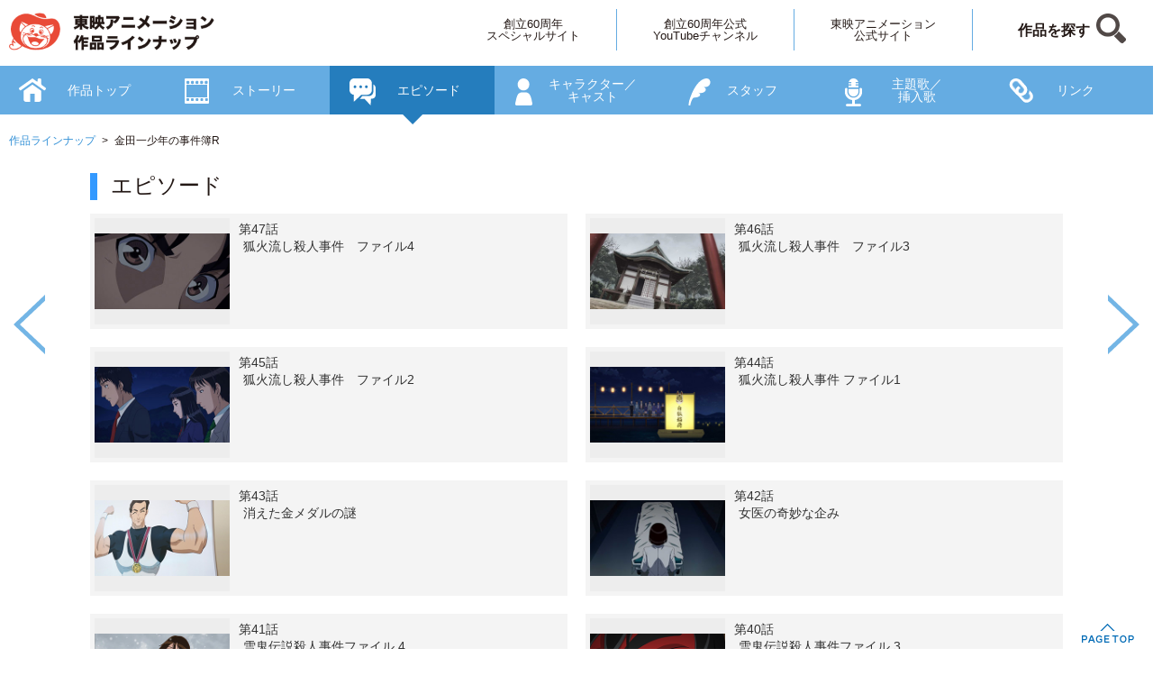

--- FILE ---
content_type: text/html; charset=UTF-8
request_url: https://lineup.toei-anim.co.jp/ja/tv/kindaichi_r/episode/
body_size: 22128
content:
<!DOCTYPE html>
<html lang="ja">
<head>
<meta charset="UTF-8">
<meta http-equiv="Content-Script-Type" content="text/javascript" />
<meta http-equiv="Content-Style-Type" content="text/css" />
<title>エピソード - 金田一少年の事件簿R - 作品ラインナップ - 東映アニメーション</title>
<meta name="description" content="金田一少年の事件簿Rのエピソード　第47話　狐火流し殺人事件　ファイル4　第46話　狐火流し殺人事件　ファイル3　第45話　狐火流し殺人事件　ファイル2　第44話　狐火流し殺人事件 ファイル1　第43話　消えた金メダルの謎　第42話　女医の奇妙な企み　第41話　雪鬼伝説殺人事件ファイル 4　第40話　雪鬼伝説殺人事件ファイル 3　第 39 話　雪鬼伝説殺人事件 ファイル2　第 38 話　雪鬼伝説殺人事件 ファイル1　SP　明智警部の事件簿　第 37 話　午前4時40分の銃声　第 36 話　薔薇十字館殺人事件ファイル5　第 35 話　薔薇十字館殺人事件ファイル4　第 34 話　薔薇十字館殺人事件ファイル3　第 33 話　薔薇十字館殺人事件ファイル2　第 32 話　薔薇十字館殺人事件 ファイル1　第 31 話　血溜之間殺人事件 ファイル2　第 30 話　血溜之間殺人事件 ファイル1　第 29 話　金田一少年の決死行　ファイル4　第 28 話　金田一少年の決死行　ファイル3　第 27 話　金田一少年の決死行　ファイル2　第 26 話　金田一少年の決死行 ファイル1" />
<meta name="keywords" content="金田一少年の事件簿R,エピソード" />
<!--meta css js-->

<!-- STRIGHT ONE Google Consent Mode Tag Start -->
<script>
window.dataLayer = window.dataLayer || [];
function gtag() {dataLayer.push(arguments);}

gtag('consent', 'default', {
'ad_storage': 'denied',
'ad_user_data': 'denied',
'ad_personalization': 'denied',
'analytics_storage': 'denied',
'functionality_storage': 'denied',
'personalization_storage': 'denied',
'security_storage': 'denied'
});

const cmd = "toei-anim.co.jp"
const matches = document.cookie.match(new RegExp(
"(?:^|; )" + "cookie_consent_gcm_data".replace(/([\.$?*|{}\(\)\[\]\\\/\+^])/g,
'\\$1') + "=([^;]*)"
));
let val = null;
if (matches) {
cData = JSON.parse(decodeURIComponent(matches[1]));
if (cmd === cData.cmd) {
val = cData.gGcType
}
}
if (!val) {
const lData = localStorage.getItem('cookie_consent_gcm_data')
if (lData) {
const lCmdData = JSON.parse(decodeURIComponent(lData))[cmd]
if (lCmdData) {
val = lCmdData.gGcType
}
}
}

if (val) {
let updateVal = {};
for (let i = 0; i < val.length; i++) {
updateVal[val[i]] = 'granted';
}
if (Object.keys(updateVal).length !== 0) {
gtag('consent', 'update', updateVal);
}
}
</script>
<!-- STRIGHT ONE Google Consent Mode Tag End -->

<!-- STRIGHT ONE Banner Script Start -->
<script type="module"
src="https://cdn01.stright.bizris.com/js/cookie_consent_setting.js?banner_type=banner"
charset="UTF-8"
data-site-id="SIT-6882e578-7e53-4011-ba02-ea362a4b5387"></script>
<!-- STRIGHT ONE Banner Script End -->


<!-- Google Tag Manager -->
<script>(function(w,d,s,l,i){w[l]=w[l]||[];w[l].push({'gtm.start':
new Date().getTime(),event:'gtm.js'});var f=d.getElementsByTagName(s)[0],
j=d.createElement(s),dl=l!='dataLayer'?'&l='+l:'';j.async=true;j.src=
'https://www.googletagmanager.com/gtm.js?id='+i+dl;f.parentNode.insertBefore(j,f);
})(window,document,'script','dataLayer','GTM-NCGKC7N');</script>
<!-- End Google Tag Manager -->

<!-- Google Tag Manager -->
<script>(function(w,d,s,l,i){w[l]=w[l]||[];w[l].push({'gtm.start':
new Date().getTime(),event:'gtm.js'});var f=d.getElementsByTagName(s)[0],
j=d.createElement(s),dl=l!='dataLayer'?'&l='+l:'';j.async=true;j.src=
'https://www.googletagmanager.com/gtm.js?id='+i+dl;f.parentNode.insertBefore(j,f);
})(window,document,'script','dataLayer','GTM-TWTBDJB');</script>
<!-- End Google Tag Manager -->

<meta name="viewport" content="width=device-width,initial-scale=1.0,user-scalable=no">
<script src="https://code.jquery.com/jquery-2.2.0.min.js" type="text/javascript"></script>
<script src="/lineup/js/viewport.js" type="text/javascript"></script>
	
<!--slick-->
<link type="text/css" href="/common/css/generalpurpose.css" rel="stylesheet">
<link media="screen and (min-width:420px)" type="text/css"  href="/common/css/pc.css" rel="stylesheet">
<link media="screen and (max-width:419px)" type="text/css" href="/common/css/sp.css" rel="stylesheet">
<link media="screen and (min-width:420px)" type="text/css"  href="/lineup/css/pc_detail.css" rel="stylesheet">
<link media="screen and (max-width:419px)" type="text/css" href="/lineup/css/sp_detail.css" rel="stylesheet">
<link rel="stylesheet" type="text/css" href="/lineup/css/slick.css">
<link rel="stylesheet" type="text/css" href="/lineup/css/slick-theme.css">
<script src="/lineup/js/common.js" type="text/javascript"></script>
	<!--meta css js-->
</head>

<body id="Under" class="detail detailEpisode">

<div id="DocBody">
	
	<div id="Contents">
		<!-- Contents -->
		
				
		<div id="Main">
			<!--パンくず-->
							<div class="btnLang">
					
				<!--ぱんくず-->
				<div class="breadCrumb">
					<ul>
						<li><a href="/lineup/">作品ラインナップ</a></li>
						<li>金田一少年の事件簿R</li>
					</ul>
				</div>
			</div>			<!--パンくず-->
			
			<section class="slider-for">
			<!--1コンテンツ-->
				<div id="1_0">
					<div class="episode Wrap">
						<div class="Inner">
							<h1>エピソード</h1>
							<div class="epBox clearfix">
																						<div class="epOne ep1">
									<a href="../episode/48/" target="_blank" class="epLink">
										<div class="left">
											<div class="thumb">
												<img src="/upload/save_image/episode/4166/story_img_1.jpg" alt="金田一少年の事件簿R">
											</div>
										</div>
										<div class="right">
											<div class="num">第47話</div>
											<h2 class="title">狐火流し殺人事件　ファイル4</h2>
										</div>
									</a>
								</div>
																														<div class="epOne ep2">
									<a href="../episode/47/" target="_blank" class="epLink">
										<div class="left">
											<div class="thumb">
												<img src="/upload/save_image/episode/4161/story_img_1.jpg" alt="金田一少年の事件簿R">
											</div>
										</div>
										<div class="right">
											<div class="num">第46話</div>
											<h2 class="title">狐火流し殺人事件　ファイル3</h2>
										</div>
									</a>
								</div>
																														<div class="epOne ep3">
									<a href="../episode/46/" target="_blank" class="epLink">
										<div class="left">
											<div class="thumb">
												<img src="/upload/save_image/episode/4158/story_img_1.jpg" alt="金田一少年の事件簿R">
											</div>
										</div>
										<div class="right">
											<div class="num">第45話</div>
											<h2 class="title">狐火流し殺人事件　ファイル2</h2>
										</div>
									</a>
								</div>
																														<div class="epOne ep4">
									<a href="../episode/45/" target="_blank" class="epLink">
										<div class="left">
											<div class="thumb">
												<img src="/upload/save_image/episode/4153/story_img_1.jpg" alt="金田一少年の事件簿R">
											</div>
										</div>
										<div class="right">
											<div class="num">第44話</div>
											<h2 class="title">狐火流し殺人事件 ファイル1</h2>
										</div>
									</a>
								</div>
																														<div class="epOne ep5">
									<a href="../episode/44/" target="_blank" class="epLink">
										<div class="left">
											<div class="thumb">
												<img src="/upload/save_image/episode/4148/story_img_1.jpg" alt="金田一少年の事件簿R">
											</div>
										</div>
										<div class="right">
											<div class="num">第43話</div>
											<h2 class="title">消えた金メダルの謎</h2>
										</div>
									</a>
								</div>
																														<div class="epOne ep6">
									<a href="../episode/43/" target="_blank" class="epLink">
										<div class="left">
											<div class="thumb">
												<img src="/upload/save_image/episode/4143/story_img_1.jpg" alt="金田一少年の事件簿R">
											</div>
										</div>
										<div class="right">
											<div class="num">第42話</div>
											<h2 class="title">女医の奇妙な企み</h2>
										</div>
									</a>
								</div>
																														<div class="epOne ep7">
									<a href="../episode/42/" target="_blank" class="epLink">
										<div class="left">
											<div class="thumb">
												<img src="/upload/save_image/episode/4138/story_img_1.jpg" alt="金田一少年の事件簿R">
											</div>
										</div>
										<div class="right">
											<div class="num">第41話</div>
											<h2 class="title">雪鬼伝説殺人事件ファイル 4</h2>
										</div>
									</a>
								</div>
																														<div class="epOne ep8">
									<a href="../episode/41/" target="_blank" class="epLink">
										<div class="left">
											<div class="thumb">
												<img src="/upload/save_image/episode/4134/story_img_1.jpg" alt="金田一少年の事件簿R">
											</div>
										</div>
										<div class="right">
											<div class="num">第40話</div>
											<h2 class="title">雪鬼伝説殺人事件ファイル 3</h2>
										</div>
									</a>
								</div>
																														<div class="epOne ep9">
									<a href="../episode/40/" target="_blank" class="epLink">
										<div class="left">
											<div class="thumb">
												<img src="/upload/save_image/episode/4129/story_img_1.jpg" alt="金田一少年の事件簿R">
											</div>
										</div>
										<div class="right">
											<div class="num">第 39 話</div>
											<h2 class="title">雪鬼伝説殺人事件 ファイル2</h2>
										</div>
									</a>
								</div>
																														<div class="epOne ep10">
									<a href="../episode/39/" target="_blank" class="epLink">
										<div class="left">
											<div class="thumb">
												<img src="/upload/save_image/episode/4124/story_img_1.jpg" alt="金田一少年の事件簿R">
											</div>
										</div>
										<div class="right">
											<div class="num">第 38 話</div>
											<h2 class="title">雪鬼伝説殺人事件 ファイル1</h2>
										</div>
									</a>
								</div>
																														<div class="epOne ep11">
									<a href="../episode/38/" target="_blank" class="epLink">
										<div class="left">
											<div class="thumb">
												<img src="/upload/save_image/episode/4111/story_img_1.jpg" alt="金田一少年の事件簿R">
											</div>
										</div>
										<div class="right">
											<div class="num">SP</div>
											<h2 class="title">明智警部の事件簿</h2>
										</div>
									</a>
								</div>
																														<div class="epOne ep12">
									<a href="../episode/37/" target="_blank" class="epLink">
										<div class="left">
											<div class="thumb">
												<img src="/upload/save_image/episode/4106/story_img_1.jpg" alt="金田一少年の事件簿R">
											</div>
										</div>
										<div class="right">
											<div class="num">第 37 話</div>
											<h2 class="title">午前4時40分の銃声</h2>
										</div>
									</a>
								</div>
																														<div class="epOne ep13">
									<a href="../episode/36/" target="_blank" class="epLink">
										<div class="left">
											<div class="thumb">
												<img src="/upload/save_image/episode/4101/story_img_1.jpg" alt="金田一少年の事件簿R">
											</div>
										</div>
										<div class="right">
											<div class="num">第 36 話</div>
											<h2 class="title">薔薇十字館殺人事件ファイル5</h2>
										</div>
									</a>
								</div>
																														<div class="epOne ep14">
									<a href="../episode/35/" target="_blank" class="epLink">
										<div class="left">
											<div class="thumb">
												<img src="/upload/save_image/episode/4096/story_img_1.jpg" alt="金田一少年の事件簿R">
											</div>
										</div>
										<div class="right">
											<div class="num">第 35 話</div>
											<h2 class="title">薔薇十字館殺人事件ファイル4</h2>
										</div>
									</a>
								</div>
																														<div class="epOne ep15">
									<a href="../episode/34/" target="_blank" class="epLink">
										<div class="left">
											<div class="thumb">
												<img src="/upload/save_image/episode/4091/story_img_1.jpg" alt="金田一少年の事件簿R">
											</div>
										</div>
										<div class="right">
											<div class="num">第 34 話</div>
											<h2 class="title">薔薇十字館殺人事件ファイル3</h2>
										</div>
									</a>
								</div>
																														<div class="epOne ep16">
									<a href="../episode/33/" target="_blank" class="epLink">
										<div class="left">
											<div class="thumb">
												<img src="/upload/save_image/episode/4086/story_img_1.jpg" alt="金田一少年の事件簿R">
											</div>
										</div>
										<div class="right">
											<div class="num">第 33 話</div>
											<h2 class="title">薔薇十字館殺人事件ファイル2</h2>
										</div>
									</a>
								</div>
																														<div class="epOne ep17">
									<a href="../episode/32/" target="_blank" class="epLink">
										<div class="left">
											<div class="thumb">
												<img src="/upload/save_image/episode/4081/story_img_1.jpg" alt="金田一少年の事件簿R">
											</div>
										</div>
										<div class="right">
											<div class="num">第 32 話</div>
											<h2 class="title">薔薇十字館殺人事件 ファイル1</h2>
										</div>
									</a>
								</div>
																														<div class="epOne ep18">
									<a href="../episode/31/" target="_blank" class="epLink">
										<div class="left">
											<div class="thumb">
												<img src="/upload/save_image/episode/4076/story_img_1.jpg" alt="金田一少年の事件簿R">
											</div>
										</div>
										<div class="right">
											<div class="num">第 31 話</div>
											<h2 class="title">血溜之間殺人事件 ファイル2</h2>
										</div>
									</a>
								</div>
																														<div class="epOne ep19">
									<a href="../episode/30/" target="_blank" class="epLink">
										<div class="left">
											<div class="thumb">
												<img src="/upload/save_image/episode/4072/story_img_1.jpg" alt="金田一少年の事件簿R">
											</div>
										</div>
										<div class="right">
											<div class="num">第 30 話</div>
											<h2 class="title">血溜之間殺人事件 ファイル1</h2>
										</div>
									</a>
								</div>
																														<div class="epOne ep20">
									<a href="../episode/29/" target="_blank" class="epLink">
										<div class="left">
											<div class="thumb">
												<img src="/upload/save_image/episode/4067/story_img_1.jpg" alt="金田一少年の事件簿R">
											</div>
										</div>
										<div class="right">
											<div class="num">第 29 話</div>
											<h2 class="title">金田一少年の決死行　ファイル4</h2>
										</div>
									</a>
								</div>
																														<div class="epOne ep21">
									<a href="../episode/28/" target="_blank" class="epLink">
										<div class="left">
											<div class="thumb">
												<img src="/upload/save_image/episode/4062/story_img_1.jpg" alt="金田一少年の事件簿R">
											</div>
										</div>
										<div class="right">
											<div class="num">第 28 話</div>
											<h2 class="title">金田一少年の決死行　ファイル3</h2>
										</div>
									</a>
								</div>
																														<div class="epOne ep22">
									<a href="../episode/27/" target="_blank" class="epLink">
										<div class="left">
											<div class="thumb">
												<img src="/upload/save_image/episode/4057/story_img_1.jpg" alt="金田一少年の事件簿R">
											</div>
										</div>
										<div class="right">
											<div class="num">第 27 話</div>
											<h2 class="title">金田一少年の決死行　ファイル2</h2>
										</div>
									</a>
								</div>
																														<div class="epOne ep23">
									<a href="../episode/26/" target="_blank" class="epLink">
										<div class="left">
											<div class="thumb">
												<img src="/upload/save_image/episode/4051/story_img_1.jpg" alt="金田一少年の事件簿R">
											</div>
										</div>
										<div class="right">
											<div class="num">第 26 話</div>
											<h2 class="title">金田一少年の決死行 ファイル1</h2>
										</div>
									</a>
								</div>
																													
							</div>
								<div class="epPager" style="float:left;padding:10px 0;width:100%;"></div>
						</div>
					</div>
				</div>
			</section>
		</div>
	
		<div id="fixWrap">
						<div id="Header">
				<div class="Inner clearfix">
					<div class="Logo"><a href="/"><img src="/common/images/img_logo.png" alt="東映アニメーション 創立60周年スペシャルサイト"></a></div>
					<div id="mobile-head">
						<div id="nav-toggle">
							<div>
								<span></span>
								<span></span>
								<span></span>
							</div>
						</div>
					</div>
					<div id="global-nav">
						<ul>
							<li><a href="https://60th.toei-anim.co.jp/" target="_blank">創立60周年<br class="brNone">スペシャルサイト</a></li>
							<li><a href="https://www.youtube.com/c/ToeiAnimation60th" target="_blank">創立60周年公式<br class="brNone">YouTubeチャンネル</a></li>
							<li><a href="http://www.toei-anim.co.jp/" target="_blank">東映アニメーション<br class="brNone">公式サイト</a></li>
							<li><a href="/ja/search/" class="search">作品を探す</a></li>
						</ul>
					</div>
				</div>
			</div>
			<section class="slider-nav">
			<!--1コンテンツ-->
				<div id="2_0" class="slick-slide slick-active">
					<div>エピソード</div>
				</div>
				<div id="2_1" class="slick-slide slick-active">
					<div>キャラクター／<br>キャスト</div>
				</div>
				<div id="2_2" class="slick-slide slick-active">
					<div>スタッフ</div>
				</div>
				<div id="2_3" class="slick-slide slick-active">
					<div>主題歌／<br>挿入歌</div>
				</div>
				<div id="2_4" class="slick-slide slick-active">
					<div>リンク</div>
				</div>
				<div id="2_5" class="slick-slide slick-active">
					<div>作品トップ</div>
				</div>
				<div id="2_6" class="slick-slide slick-active">
					<div>ストーリー</div>
				</div>
			</section>
		</div>
	<!-- //Contents -->	
	</div>
			<ul class="linkFoot">
				<li><a href="/ja/tv/kindaichi_r/">作品トップ</a></li>
				<li><a href="/ja/tv/kindaichi_r/story/">ストーリー</a></li>
				<li><a href="/ja/tv/kindaichi_r/episode/">エピソード</a></li>
				<li><a href="/ja/tv/kindaichi_r/character/">キャラクター／キャスト</a></li>
				<li><a href="/ja/tv/kindaichi_r/staff/">スタッフ</a></li>
				<li><a href="/ja/tv/kindaichi_r/song/">主題歌／挿入歌</a></li>
				<li><a href="/ja/tv/kindaichi_r/link/">リンク</a></li>
			</ul>
	
				<div id="Footer">
	<!-- Footer -->
		<p class="copy"> &copy;&nbsp;&nbsp;TOEI ANIMATION Co., Ltd. All Rights Reserved. </p>
	<!-- //Footer -->
	</div>
	
	<div id="page-top"><a href="#DocBody"><img src="/lineup/images/btn_pagetop.png" alt="PAGE TOP"></a></div>
	

<!-- Google Tag Manager (noscript) -->
<noscript><iframe src="https://www.googletagmanager.com/ns.html?id=GTM-NCGKC7N"
height="0" width="0" style="display:none;visibility:hidden"></iframe></noscript>
<!-- End Google Tag Manager (noscript) -->

<!-- Google Tag Manager (noscript) -->
<noscript><iframe src="https://www.googletagmanager.com/ns.html?id=GTM-TWTBDJB"
height="0" width="0" style="display:none;visibility:hidden"></iframe></noscript>
<!-- End Google Tag Manager (noscript) -->

<script>
window.ga=window.ga||function(){(ga.q=ga.q||[]).push(arguments)};ga.l=+new Date;
ga('create', 'UA-79221714-2', 'auto');
ga('require', 'autotrack');
ga('require', 'urlChangeTracker');
ga('send', 'pageview');
</script>
<script async src="https://www.google-analytics.com/analytics.js"></script>
<script async src="/lineup/js/autotrack.js"></script>
<!-- START google analytics -->
<script type="text/javascript" src="https://www.toei-anim.co.jp/common/js/analytics.js"></script>
<!-- END google analytics -->

<!-- //DocBody -->
</div>
	
<!--slick-->

<!--js-->
<script src="/lineup/js/slick.js" type="text/javascript" charset="utf-8"></script>
<script type="text/javascript" src="/lineup/js/jquery.inview.min.js"></script>
<script type="text/javascript" src="/lineup/archive/dataget_episode.js"></script>
<script type="text/javascript" src="/lineup/archive/epager_ep.js"></script>
<!--js-->
</body>
</html>


--- FILE ---
content_type: text/css
request_url: https://lineup.toei-anim.co.jp/lineup/css/slick-theme.css
body_size: 2230
content:
@charset 'UTF-8';
/* Slider */


/* Arrows */
.slick-prev,
.slick-next
{
font-size: 0;
line-height: 0;

position: absolute;
top: 50%;

display: block;

width: 20px;
height: 20px;
padding: 0;
-webkit-transform: translate(0, -50%);
-ms-transform: translate(0, -50%);
transform: translate(0, -50%);

cursor: pointer;

border: none;
outline: none;
}
.slick-prev:hover,
.slick-prev:focus,
.slick-next:hover,
.slick-next:focus
{
outline: none;
}
.slick-prev:hover:before,
.slick-prev:focus:before,
.slick-next:hover:before,
.slick-next:focus:before
{
opacity: 1;
}
.slick-prev.slick-disabled:before,
.slick-next.slick-disabled:before
{
opacity: .25;
}
.slick-prev
{
display: block;
position: fixed;
top: 50%;
height:66px;
width: 35px;
left: 15px;
background: none;
background-image: url("/lineup/archive/images/prev.png");
z-index: 3000;
}
.slick-prev:hover{
display: block;
opacity: 1;
}

.slick-next{
display: block;
position: fixed;
top: 50%;
height:66px;
width: 35px;
background: none;
background-image: url("/lineup/archive/images/next.png");
right: 15px;
z-index: 4000;
}
.slick-next:hover{
display: block;
opacity: 1;
}

/* Dots */
.slick-dotted.slick-slider
{
margin-bottom: 30px;
}

.slick-dots
{
position: absolute;
bottom: -25px;

display: block;

width: 100%;
padding: 0;
margin: 0;

list-style: none;

text-align: center;
}
.slick-dots li
{
position: relative;

display: inline-block;

width: 20px;
height: 20px;
margin: 0 5px;
padding: 0;

cursor: pointer;
}
.slick-dots li button
{
font-size: 0;
line-height: 0;

display: block;

width: 20px;
height: 20px;
padding: 5px;

cursor: pointer;

border: 0;
outline: none;
}
.slick-dots li button:hover,
.slick-dots li button:focus
{
outline: none;
}
.slick-dots li button:hover:before,
.slick-dots li button:focus:before
{
opacity: 1;
}
.slick-dots li button:before
{
font-size: 6px;
line-height: 20px;

position: absolute;
top: 0;
left: 0;

width: 20px;
height: 20px;

content: '•';
text-align: center;

opacity: .25;
color: black;

-webkit-font-smoothing: antialiased;
-moz-osx-font-smoothing: grayscale;
}
.slick-dots li.slick-active button:before
{
opacity: .75;
color: black;
}


--- FILE ---
content_type: application/javascript
request_url: https://lineup.toei-anim.co.jp/lineup/archive/epager_ep.js
body_size: 3671
content:
$(document).on('ready', function() {
var pageCount = 0;
var URL;
var URLsplit;
var URLtitle;
var URLcate;
URL = location.href;
URLsplit = URL.split("/");
URLtitle = URLsplit[URLsplit.length-3];
URLcate = URLsplit[URLsplit.length-4];

var contentsObj = {}; //コンテンツデータ格納用変数
var contentsNumber = 0;//コンテンツの数格納

/*$('.copyLineup').on('inview', function(event, isInView, visiblePartX, visiblePartY) {
	if (isInView) {
		console.log("copyright!");
	} else {
		console.log("copyright...");
	}
});*/
$('.copyLineup').on('inview', function(event, isInView, visiblePartX, visiblePartY) {
	
	if (isInView) {
		if (visiblePartY == 'both') {
			pageCount = pageCount + 1;
			//URL成型/////////////////////////////////////////////////
			URLparam = "?category="+URLcate+"&id="+URLtitle+"&page="+pageCount;
			//URL成型/////////////////////////////////////////////////

			$.ajax({
				url:'/lineup/archive/epager.php'+URLparam,
				dataType:'json'
			})
			//json読み込み成功
			.done(function(data){
				contentsObj = data; //コンテンツデータを変数オブジェクトに格納
				
				episoPager();

				function episoPager() { //エピソード生成
					//console.log("エピソード追加生成");
					var eplength = Object.keys(contentsObj[0].contents).length;
					//console.log(eplength);
					if (eplength == 0) {
					} else {
						var i3 = 30*pageCount+1;
						for (var i=1 ; i<=eplength ; i++){
							i2 = i-1;
							//データ成型
							num = "<div class='num'>"+contentsObj[0].contents[i2].titlenum+"</div>";
							if(contentsObj[0].contents[i2].thumb == "nodata") {
								thumb = "<div class='thumb'><img src='/lineup/images/episode/noimg_ep.jpg' alt='"+contentsObj[0].contents[0].title+"'></div>";
							} else {
								thumb = "<div class='thumb'><img src='"+contentsObj[0].contents[i2].thumb+"' alt='"+contentsObj[0].contents[0].title+"'></div>";
							}
							link = "<a href='"+contentsObj[0].contents[i2].url+"' target='_blank' class='epLink'></a>";
							title = "<h2 class='title'>"+contentsObj[0].contents[i2].title+"</h2>";
							broad_date = "<div class='broad_date'>"+contentsObj[0].contents[i2].broad_date+"</div>";
							//コンテンツ生成
							$(".slider-for .Inner .epBox").append('<div class="epOne ep'+i3+'"></div>');
							$(".slider-for .Inner .epBox .ep"+i3).append(link);
							$(".slider-for .Inner .epBox .ep"+i3+" .epLink").append('<div class="left"></div>');
							$(".slider-for .Inner .epBox .ep"+i3+" .epLink").append('<div class="right"></div>');
							$(".slider-for .Inner .epBox .ep"+i3+" .left").append(thumb);
							$(".slider-for .Inner .epBox .ep"+i3+" .right").append(num);
							$(".slider-for .Inner .epBox .ep"+i3+" .right").append(title);
							//console.log(num);

							setTimeout(function() {
								thisImg = $(".slider-for .Inner .ep"+i3+" .left .thumb img");
								//console.log(thisImg);
								imgWidth = thisImg.width();
								imgHeight = thisImg.height();
								imgRec = imgWidth / imgHeight;
								if (imgRec >= 1.28) {
									thisImg.css("width","100%");
									thisImg.css("height","auto");
								} else {
									thisImg.css("width","auto");
									thisImg.css("height","100%");
								}
							}, 100);


							i3 = i3 + 1;
						}
						setTimeout(function(){
							episodeHeight = $(".episode").height();
							$(".slider-for .slick-list").css('height',episodeHeight);
						}, 250);
					}
				}
		
			})
			//json呼び出し失敗/////////////////////////////////////////////
			.fail(function(){
				//console.log("X");
			});

		}
	}
	else {
	}
});

});
